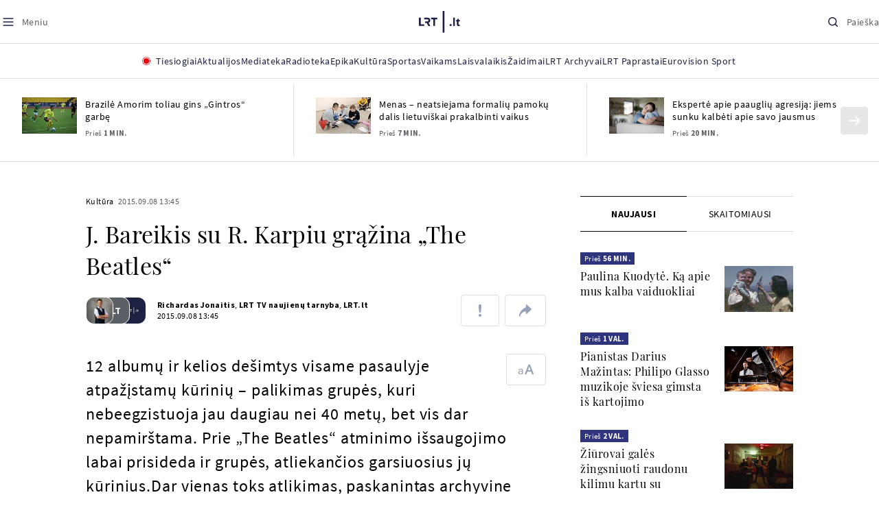

--- FILE ---
content_type: text/html; charset=utf-8
request_url: https://www.google.com/recaptcha/api2/aframe
body_size: 182
content:
<!DOCTYPE HTML><html><head><meta http-equiv="content-type" content="text/html; charset=UTF-8"></head><body><script nonce="pD_eP5eqS37bGgQT2ho-Fg">/** Anti-fraud and anti-abuse applications only. See google.com/recaptcha */ try{var clients={'sodar':'https://pagead2.googlesyndication.com/pagead/sodar?'};window.addEventListener("message",function(a){try{if(a.source===window.parent){var b=JSON.parse(a.data);var c=clients[b['id']];if(c){var d=document.createElement('img');d.src=c+b['params']+'&rc='+(localStorage.getItem("rc::a")?sessionStorage.getItem("rc::b"):"");window.document.body.appendChild(d);sessionStorage.setItem("rc::e",parseInt(sessionStorage.getItem("rc::e")||0)+1);localStorage.setItem("rc::h",'1769422919591');}}}catch(b){}});window.parent.postMessage("_grecaptcha_ready", "*");}catch(b){}</script></body></html>

--- FILE ---
content_type: application/javascript
request_url: https://www.lrt.lt/static/menu/burger-menu-js-data.js
body_size: 2751
content:
window.lrtMenu = {"id":61,"documentId":"o6jtxq3c8hv1iq58h3wcglx6","name":"Main menu","slug":"main-menu","description":"LRT.lt portalo meniu juosta","isActive":true,"createdAt":"2025-09-22T17:20:16.838Z","updatedAt":"2025-12-19T12:44:56.630Z","publishedAt":"2025-12-19T12:44:56.817Z","locale":null,"items":[{"id":639,"name":"Aktualijos","url":null,"isActive":true,"target":"_self","variation":{"id":63,"variationType":"tags","articlesVariation":null,"tagsVariation":{"id":22,"tagTitle":"ATRASKITE","tags":[{"id":85,"title":"Rusijos karas prieš Ukrainą","href":"/tema/rusijos-karas-pries-ukraina","target":"_self","isImportant":true},{"id":86,"title":"LRT ieško sprendimų","href":"/tema/lrt-iesko-sprendimu","target":"_self","isImportant":false},{"id":87,"title":"LRT girdi","href":"https://www.lrt.lt/tema/lrt-girdi","target":"_self","isImportant":false},{"id":88,"title":"LRT Trumpai","href":"/tema/lrt-trumpai","target":"_self","isImportant":false}]},"photosVariation":null},"subitems":[{"id":1949,"name":"Lietuvoje","url":"/naujienos/lietuvoje","isActive":true,"target":"_self","subitems":[]},{"id":1950,"name":"Sveikata","url":"/naujienos/sveikata","isActive":true,"target":"_self","subitems":[]},{"id":1951,"name":"Verslas","url":"/naujienos/verslas","isActive":true,"target":"_self","subitems":[]},{"id":1952,"name":"Verslo pozicija","url":"/naujienos/verslo-pozicija","isActive":true,"target":"_self","subitems":[]},{"id":1953,"name":"Pasaulyje","url":"/naujienos/pasaulyje","isActive":true,"target":"_self","subitems":[]},{"id":1954,"name":"Nuomonės","url":"/naujienos/nuomones","isActive":true,"target":"_self","subitems":[]},{"id":1955,"name":"Eismas","url":"/naujienos/eismas","isActive":true,"target":"_self","subitems":[]},{"id":1956,"name":"Mokslas ir IT","url":"/naujienos/mokslas-ir-it","isActive":true,"target":"_self","subitems":[]},{"id":1957,"name":"Švietimas","url":"/naujienos/svietimas","isActive":true,"target":"_self","subitems":[]},{"id":1958,"name":"LRT Tyrimai","url":"/naujienos/lrt-tyrimai","isActive":true,"target":"_self","subitems":[]},{"id":1959,"name":"LRT Faktai","url":"/tema/lrt-faktai","isActive":true,"target":"_self","subitems":[]},{"id":1960,"name":"Tavo LRT","url":"/naujienos/tavo-lrt","isActive":true,"target":"_self","subitems":[]},{"id":1961,"name":"Lituanica","url":"/lituanica","isActive":true,"target":"_self","subitems":[]},{"id":1962,"name":"Pozicija","url":"/naujienos/pozicija","isActive":true,"target":"_self","subitems":[]},{"id":1963,"name":"LRT English","url":"/en/news-in-english","isActive":true,"target":"_self","subitems":[]},{"id":1964,"name":"LRT Новости","url":"/ru/novosti","isActive":true,"target":"_self","subitems":[]},{"id":1965,"name":"LRT Wiadomości","url":"/pl/wiadomosci","isActive":true,"target":"_self","subitems":[]},{"id":1966,"name":" LRT Новини","url":"/ua/novini","isActive":true,"target":"_self","subitems":[]}],"tags":[{"id":85,"title":"Rusijos karas prieš Ukrainą","href":"/tema/rusijos-karas-pries-ukraina","target":"_self","isImportant":true},{"id":86,"title":"LRT ieško sprendimų","href":"/tema/lrt-iesko-sprendimu","target":"_self","isImportant":false},{"id":87,"title":"LRT girdi","href":"https://www.lrt.lt/tema/lrt-girdi","target":"_self","isImportant":false},{"id":88,"title":"LRT Trumpai","href":"/tema/lrt-trumpai","target":"_self","isImportant":false}]},{"id":627,"name":"Mediateka","url":"/mediateka","isActive":true,"target":"_self","variation":null,"subitems":[]},{"id":628,"name":"Radioteka","url":"/radioteka","isActive":true,"target":"_self","variation":null,"subitems":[]},{"id":629,"name":"Epika","url":"https://epika.lrt.lt/","isActive":true,"target":"_blank","variation":null,"subitems":[]},{"id":630,"name":"Kultūra","url":"/naujienos/kultura","isActive":true,"target":"_self","variation":null,"subitems":[]},{"id":631,"name":"Sportas","url":"https://www.lrt.lt/naujienos/sportas","isActive":true,"target":"_self","variation":null,"subitems":[]},{"id":637,"name":"Vaikams","url":null,"isActive":true,"target":"_self","variation":{"id":61,"variationType":"articles","articlesVariation":{"id":49,"articleApiUrl":"https://www.lrt.lt/api/search?count=3&term=/vaikams"},"tagsVariation":null,"photosVariation":null},"subitems":[{"id":1967,"name":"Pradžia","url":"/vaikams","isActive":true,"target":"_self","subitems":[]},{"id":1968,"name":"Filmai","url":"https://epika.lrt.lt/vaikams","isActive":true,"target":"_self","subitems":[]},{"id":1969,"name":"Vakaro pasaka","url":"/tema/vakaro-pasaka","isActive":true,"target":"_self","subitems":[]},{"id":1970,"name":"Žaidimai","url":"/tema/zaidimai-vaikams","isActive":true,"target":"_self","subitems":[]},{"id":1971,"name":"Mokykla","url":"/mediateka/rekomenduojame/mokykla","isActive":true,"target":"_self","subitems":[]}],"articles":[{"photo_horizontal":0,"genre_list":"","read_count":497,"img_path_postfix":".jpg","is_video":0,"heritage":0,"article_category_id":0,"img":"/img/2026/01/25/2297456-814900-{WxH}.jpg","photo_id":2297456,"is_series":0,"is_epika":0,"channel":3,"item_date":"2026.01.25 20:05","title":"Odisėjos. „Karaliaus Artūro legenda. I dalis: karaliaus gimimas“","rank":1,"type":7,"item_date_iso8601":"2026-01-25T18:05:00Z","n18":0,"img_path_prefix":"/img/2026/01/25/2297456-814900-","photo_horizontal_small":0,"main_category_title":"Vakaro pasaka","is_movie":0,"url":"/radioteka/irasas/2000628038/odisejos-karaliaus-arturo-legenda-i-dalis-karaliaus-gimimas","year_interval":8,"img_w_h":"1.0","category_filter":1,"age_restriction":"","subtitle":"","category_img_path_prefix":"/img/2025/04/01/2032828-433764-","article_has_audiovideo":0,"fb_share_count":0,"season_url":"/radioteka/laida/vakaro-pasaka/2026","category_title":"Vakaro pasaka","is_audio":1,"duration_sec":996,"is_videoteka":1,"category_img_path_postfix":".jpg","category_url":"/mediateka/audio/vakaro-pasaka","photo_count":0,"epika_valid_days":"","badges_html":"","curr_category_title":"2026","id":2817130},{"genre_list":"","photo_horizontal":1,"img_path_postfix":".jpg","read_count":1751,"img":"/img/2025/09/24/2191156-396417-{WxH}.jpg","article_category_id":0,"heritage":0,"is_video":1,"channel":0,"is_epika":0,"is_series":0,"photo_id":2191156,"title":"Kurios iš trijų Baltijos šalių miškingumas mažiausias?","item_date":"2026.01.25 10:52","type":6,"rank":1,"img_path_prefix":"/img/2025/09/24/2191156-396417-","n18":0,"item_date_iso8601":"2026-01-25T08:52:00Z","photo_horizontal_small":0,"is_movie":0,"main_category_title":"Lietuvos tūkstantmečio vaikai","year_interval":8,"url":"/mediateka/irasas/2000620022/kurios-is-triju-baltijos-saliu-miskingumas-maziausias","fb_share_count":0,"article_has_audiovideo":0,"category_img_path_prefix":"","age_restriction":"","subtitle":"","category_filter":1,"img_w_h":"1.5","category_title":"Lietuvos tūkstantmečio vaikai","season_url":"/mediateka/video/lietuvos-tukstantmecio-vaikai/lietuvos-tukstantmecio-vaikai-18","category_url":"/mediateka/video/lietuvos-tukstantmecio-vaikai","category_img_path_postfix":"","is_videoteka":1,"is_audio":0,"duration_sec":3120,"photo_count":0,"curr_category_title":"2025","id":2809065,"badges_html":"","epika_valid_days":""},{"photo_count":0,"epika_valid_days":"","badges_html":"","id":2811231,"curr_category_title":"2025","category_title":"Gustavo enciklopedija","season_url":"/mediateka/video/gustavo-enciklopedija/2025","duration_sec":1575,"is_audio":0,"is_videoteka":1,"category_img_path_postfix":"","category_url":"/mediateka/video/gustavo-enciklopedija","img_w_h":"1.8","category_filter":1,"subtitle":"","age_restriction":"","category_img_path_prefix":"","article_has_audiovideo":0,"fb_share_count":14,"main_category_title":"Gustavo enciklopedija","is_movie":0,"url":"/mediateka/irasas/2000622056/laikrasciu-atsiradimas-miskingosios-varenos-istorija-ir-artojo-uzkandelis","year_interval":8,"item_date_iso8601":"2026-01-25T07:59:00Z","n18":0,"img_path_prefix":"/img/2026/01/20/2293012-807234-","photo_horizontal_small":0,"item_date":"2026.01.25 09:59","title":"Laikraščių atsiradimas, miškingosios Varėnos istorija ir artojo užkandėlis","rank":1,"type":6,"is_video":1,"heritage":0,"article_category_id":0,"img":"/img/2026/01/20/2293012-807234-{WxH}.jpg","photo_id":2293012,"is_series":0,"is_epika":0,"channel":0,"photo_horizontal":1,"genre_list":"","read_count":264,"img_path_postfix":".jpg"}]},{"id":638,"name":"Laisvalaikis","url":null,"isActive":true,"target":"_self","variation":{"id":62,"variationType":"articles","articlesVariation":{"id":50,"articleApiUrl":"https://www.lrt.lt/api/search?page=1&count=3&exact=1&category_id=680&order=desc"},"tagsVariation":null,"photosVariation":null},"subitems":[{"id":1972,"name":"Muzika","url":"/naujienos/muzika","isActive":true,"target":"_self","subitems":[]},{"id":1973,"name":"Laisvalaikis","url":"/naujienos/laisvalaikis","isActive":true,"target":"_self","subitems":[]}],"articles":[{"genre_list":"","is_movie":0,"main_category_title":"Muzika","photo_horizontal":1,"url":"/naujienos/muzika/680/2817153/liuksemburgas-pasirinko-i-eurovizija-siuncia-dainininke-ir-smuikininke-eva-marija","read_count":841,"year_interval":8,"img_path_postfix":".jpg","is_video":0,"heritage":0,"article_category_id":680,"img":"/img/2026/01/25/2297472-465717-{WxH}.jpg","category_img_path_prefix":"","article_has_audiovideo":0,"channel":-1,"fb_share_count":0,"photo_id":2297472,"img_w_h":"1.8","is_epika":0,"is_series":0,"category_filter":1,"subtitle":"","age_restriction":"","category_title":"Muzika","season_url":"","item_date":"2026.01.25 21:47","title":"Liuksemburgas pasirinko: į „Euroviziją“ siunčia dainininkę ir smuikininkę Evą Mariją","category_img_path_postfix":"","is_videoteka":0,"rank":1,"category_url":"/naujienos/muzika","type":1,"duration_sec":0,"is_audio":0,"img_path_prefix":"/img/2026/01/25/2297472-465717-","photo_count":1,"item_date_iso8601":"2026-01-25T19:47:00Z","n18":0,"curr_category_title":"Muzika","id":2817153,"epika_valid_days":"","photo_horizontal_small":0,"badges_html":""},{"main_category_title":"Muzika","photo_horizontal":1,"genre_list":"","is_movie":0,"url":"/naujienos/muzika/680/2817146/grupeje-il-senso-pokyciai-pristatyta-nauja-vokaliste-ir-eurovizijos-atrankos-daina","read_count":2017,"year_interval":8,"img_path_postfix":".png","is_video":0,"heritage":0,"article_category_id":680,"img":"/img/2026/01/25/2297471-770391-{WxH}.png","photo_id":2297471,"img_w_h":"2.1","is_epika":0,"is_series":0,"category_filter":1,"subtitle":"","age_restriction":"","category_img_path_prefix":"","article_has_audiovideo":0,"channel":-1,"fb_share_count":41,"item_date":"2026.01.25 21:40","title":"Grupėje „Il Senso“ – pokyčiai: pristatyta nauja vokalistė ir „Eurovizijos“ atrankos daina","category_title":"Muzika","season_url":"","duration_sec":0,"is_audio":0,"category_img_path_postfix":"","is_videoteka":0,"category_url":"/naujienos/muzika","rank":1,"type":1,"item_date_iso8601":"2026-01-25T19:40:00Z","n18":0,"img_path_prefix":"/img/2026/01/25/2297471-770391-","photo_count":2,"epika_valid_days":"","photo_horizontal_small":1,"badges_html":"","curr_category_title":"Muzika","id":2817146},{"curr_category_title":"Muzika","id":2815175,"badges_html":"","photo_horizontal_small":0,"epika_valid_days":"","photo_count":55,"img_path_prefix":"/img/2026/01/24/2297046-977005-","n18":0,"item_date_iso8601":"2026-01-24T18:59:00Z","type":1,"category_url":"/naujienos/muzika","rank":1,"is_videoteka":0,"category_img_path_postfix":"","duration_sec":0,"is_audio":0,"season_url":"","category_title":"Muzika","title":"Paaiškėjo du pirmieji EUROVIZIJA.LT finalininkai: lydere tapo Rug!lė","item_date":"2026.01.24 20:59","fb_share_count":1,"channel":-1,"article_has_audiovideo":1,"category_img_path_prefix":"","subtitle":"atnaujinta 23:15","age_restriction":"","category_filter":1,"img_w_h":"1.5","is_epika":0,"is_series":0,"photo_id":2297046,"img":"/img/2026/01/24/2297046-977005-{WxH}.jpg","article_category_id":680,"heritage":0,"is_video":0,"img_path_postfix":".jpg","year_interval":8,"url":"/naujienos/muzika/680/2815175/paaiskejo-du-pirmieji-eurovizija-lt-finalininkai-lydere-tapo-rug-le","read_count":33914,"is_movie":0,"genre_list":"","photo_horizontal":1,"main_category_title":"Muzika"}]},{"id":633,"name":"Žaidimai","url":"https://www.lrt.lt/zaidimai","isActive":true,"target":"_self","variation":null,"subitems":[]},{"id":634,"name":"LRT Archyvai","url":"https://archyvai.lrt.lt/paveldas","isActive":true,"target":"_self","variation":null,"subitems":[]},{"id":635,"name":"LRT Paprastai","url":"/naujienos/lrt-paprastai","isActive":true,"target":"_self","variation":null,"subitems":[]},{"id":636,"name":"Eurovision Sport","url":"https://www.lrt.lt/projektai/eurovision-sport","isActive":true,"target":"_blank","variation":null,"subitems":[]}]};